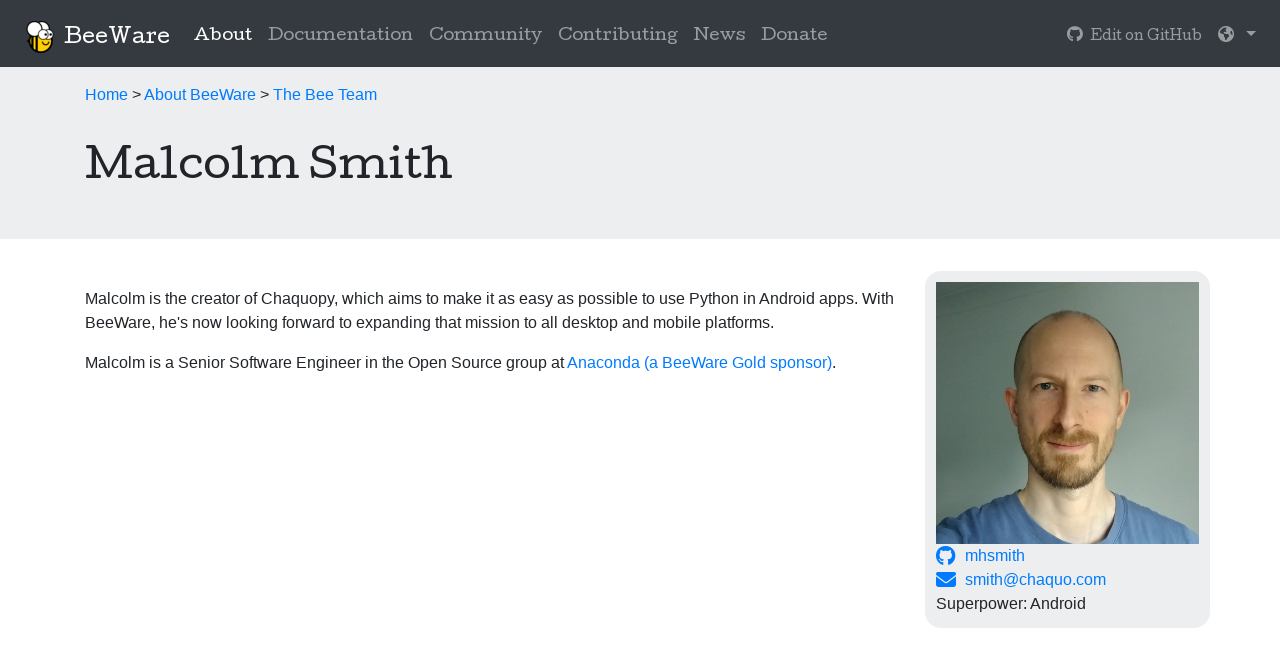

--- FILE ---
content_type: text/html; charset=utf-8
request_url: https://beeware.org/cs_CZ/community/team/mhsmith/
body_size: 2155
content:
<!DOCTYPE html>
<html lang="en">
  <head>
    <!-- Required meta tags always come first -->
    <meta charset="utf-8">
    <meta name="viewport" content="width=device-width, initial-scale=1, shrink-to-fit=no">
    <meta http-equiv="x-ua-compatible" content="ie=edge">

    <title>Redirecting... /about/team/mhsmith/— BeeWare</title>

    <!-- Fav and touch icons -->
    <link rel="apple-touch-icon-precomposed" sizes="144x144" href="/static/images/brutus-144.png">
    <link rel="apple-touch-icon-precomposed" sizes="114x114" href="/static/images/brutus-114.png">
    <link rel="apple-touch-icon-precomposed" sizes="72x72" href="/static/images/brutus-72.png">
    <link rel="apple-touch-icon-precomposed" href="/static/images/brutus-57.png">
    <link rel="shortcut icon" href="/static/images/brutus-32.png">

    <!-- Bootstrap CSS -->
    <link rel="stylesheet" type="text/css" href="/static/bootstrap/css/bootstrap.min.css">
    <link rel="stylesheet" type="text/css" href="/static/bootstrap/css/bootstrap-grid.min.css">

    <!-- Project CSS -->
    <link rel="stylesheet" type="text/css" href="//fonts.googleapis.com/css?family=Cutive">
    <link rel="stylesheet" type="text/css" href="/static/beeware.css"><!-- Font Awesome -->
    <script src="https://kit.fontawesome.com/078c86a30a.js" crossorigin="anonymous"></script>

    <!-- Global site tag (gtag.js) - Google Analytics -->
    <script async src="https://www.googletagmanager.com/gtag/js?id=UA-2943925-4"></script>
    <script>
      window.dataLayer = window.dataLayer || [];
      function gtag(){dataLayer.push(arguments);}
      gtag('js', new Date());

      gtag('config', 'UA-2943925-4');
    </script>
<meta http-equiv="refresh" content="0;URL='/about/team/mhsmith/" />
<link rel="canonical" href="/about/team/mhsmith/"/>
<script>
  window.location.href = "/about/team/mhsmith/"
</script>
</head>
  <body>

  <nav class="navbar navbar-expand-md navbar-dark bg-dark fixed-top">
  <div class="nav-top">
    <button class="navbar-toggler" type="button" data-toggle="collapse" data-target="#navbarsDefault" aria-controls="navbarsDefault" aria-expanded="false" aria-label="Toggle navigation">
      <span class="navbar-toggler-icon"></span>
    </button>
    <div class="navbar-brand-block">
      <a class="navbar-brand" href="/cs_CZ/"><img class="mx-2" src="/static/images/brutus-32.png?h=e18afe42">BeeWare</a>
    </div>
  </div>
  <div class="collapse navbar-collapse" id="navbarsDefault">
    <ul class="navbar-nav mr-auto">
      <li class="nav-item">
    <a class="nav-link" href="/cs_CZ/about/">O</a>
  </li>
      <li class="nav-item">
    <a class="nav-link" href="/cs_CZ/docs/">Dokumentace</a>
  </li>
      <li class="nav-item active">
    <a class="nav-link" href="/cs_CZ/community/">Komunita<span class="sr-only">(current)</span></a>
  </li>
      <li class="nav-item">
    <a class="nav-link" href="/cs_CZ/contributing/">Přispívání</a>
  </li>
      <li class="nav-item">
    <a class="nav-link" href="/cs_CZ/news/">Novinky</a>
  </li>
      <li class="nav-item">
    <a class="nav-link" href="/cs_CZ/membership/">Přispět</a>
  </li>
    </ul>
    <ul class="nav navbar-nav navbar-right"><a class="nav-link" href="https://hosted.weblate.org/projects/beeware/website/cs" target="_blank">
          <i class="fa fa-pencil"></i><small>&nbsp;Translate on Weblate</small>
        </a>
      </li>
      <li class="nav-item dropdown dropdown-pull-right">
        <a class="nav-link dropdown-toggle" data-toggle="dropdown" href="#" role="button" aria-haspopup="true" aria-expanded="false">
          <i class="fa fa-globe" aria-hidden="true"></i> <span class="caret"></span>
        </a>
        <div class="dropdown-menu" aria-labelledby="dropdown01">
          <a class="dropdown-item " href="/community/team/mhsmith/">
          English
          </a>
          <a class="dropdown-item" href="/ar_AR/community/team/mhsmith/">العَرَبِيَّة</a>
          <a class="dropdown-item active" href="/cs_CZ/community/team/mhsmith/">Čeština</a>
          <a class="dropdown-item" href="/da_DK/community/team/mhsmith/">Dansk</a>
          <a class="dropdown-item" href="/de_DE/community/team/mhsmith/">Deutsch</a>
          <a class="dropdown-item" href="/es/community/team/mhsmith/">Español</a>
          <a class="dropdown-item" href="/fa_IR/community/team/mhsmith/">فارسی</a>
          <a class="dropdown-item" href="/fr_FR/community/team/mhsmith/">Français</a>
          <a class="dropdown-item" href="/it_IT/community/team/mhsmith/">Italiano</a>
          <a class="dropdown-item" href="/ko_KR/community/team/mhsmith/">한국어</a>
          <a class="dropdown-item" href="/pl_PL/community/team/mhsmith/">Polski</a>
          <a class="dropdown-item" href="/pt_BR/community/team/mhsmith/">Português</a>
          <a class="dropdown-item" href="/tr_TR/community/team/mhsmith/">Türkçe</a>
          <a class="dropdown-item" href="/zh_CN/community/team/mhsmith/">中文(简体)</a>
          <a class="dropdown-item" href="/zh_TW/community/team/mhsmith/">中文(繁體)</a>
        </div>
      </li>

    </ul>
  </div>
  </nav>
    <div class="content">
<div class="banner">
  <div class="container">
    <h1>Redirecting...</h1>
    <p>/about/team/mhsmith/</p>
  </div>
</div>
<div class="container"></div>
    </div>

    <footer class="footer">
      <div class="container text-muted">
	      <div class="d-block d-sm-none copyright">&copy; Russell Keith-Magee 2026</div>
	      <div class="float-right clearfix d-sm-block d-none">&copy; Russell Keith-Magee 2026</div>
        <p class="d-sm-block d-none">
          <a href="https://github.com/beeware/"><i class="fa fa-github fa-lg" aria-hidden="true"></i> GitHub</a> |
          <a href="https://beeware.org/bee/chat/"><i class="fa-brands fa-discord fa-lg" aria-hidden="true"></i> Discord</a> |
          <a href="https://fosstodon.org/@beeware"><i class="fa-brands fa-mastodon fa-lg" aria-hidden="true"></i> Mastodon</a> |
          <a href="/cs_CZ/sitemap/"><i class="fa fa-sitemap fa-lg" aria-hidden="true"></i> Sitemap</a>
        </p>
        <p class="d-block d-sm-none footer-social">
          <a href="https://github.com/beeware/"><i class="fa fa-github fa-lg" aria-hidden="true"></i> GitHub</a> |
          <a href="https://beeware.org/bee/chat/"><i class="fa-brands fa-discord fa-lg" aria-hidden="true"></i> Discord</a> |
          <a rel="me" href="https://fosstodon.org/@beeware"><i class="fa-brands fa-mastodon fa-lg" aria-hidden="true"></i> Mastodon</a>
        </p>
        <p class="d-block d-sm-none footer-sitemap">
          <a href="/cs_CZ/sitemap/"><i class="fa fa-sitemap fa-lg" aria-hidden="true"></i> Sitemap</a>
        </p>
        
        
          
        <a rel="me" href="https://cloudisland.nz/@freakboy3742" style="display:none" ></a>
          
        
          
        <a rel="me" href="https://cloudisland.nz/@glasnt" style="display:none" ></a>
          
        
          
        <a rel="me" href="https://phildini.net/@phildini" style="display:none" ></a>
          
        
          
        <a rel="me" href="https://tweets.icu/@chris_swenson" style="display:none" ></a>
          
        
          
        
          
        
          
        <a rel="me" href="https://hachyderm.io/@cflee" style="display:none" ></a>
          
        
          
        <a rel="me" href="https://hachyderm.io/@charlotte" style="display:none" ></a>
          
        
          
        <a rel="me" href="https://fosstodon.org/@danyeaw" style="display:none" ></a>
          
        
          
        
          
        
          
        
          
        
          
        
          
        
          
        <a rel="me" href="https:///@kattstodon.com" style="display:none" ></a>
          
        
      </div>
    </footer>

    <!-- jQuery first, then Bootstrap JS. -->
    <script src="https://code.jquery.com/jquery-3.2.1.slim.min.js" integrity="sha384-KJ3o2DKtIkvYIK3UENzmM7KCkRr/rE9/Qpg6aAZGJwFDMVNA/GpGFF93hXpG5KkN" crossorigin="anonymous"></script>
    <script src="https://cdnjs.cloudflare.com/ajax/libs/popper.js/1.11.0/umd/popper.min.js" integrity="sha384-b/U6ypiBEHpOf/4+1nzFpr53nxSS+GLCkfwBdFNTxtclqqenISfwAzpKaMNFNmj4" crossorigin="anonymous"></script>

    <script src="/static/tether-1.3.3/js/tether.min.js"></script>
    <script src="/static/bootstrap/js/bootstrap.min.js"></script></body>
</html>


--- FILE ---
content_type: text/html; charset=utf-8
request_url: https://beeware.org/about/team/mhsmith/
body_size: 2303
content:
<!DOCTYPE html>
<html lang="en">
  <head>
    <!-- Required meta tags always come first -->
    <meta charset="utf-8">
    <meta name="viewport" content="width=device-width, initial-scale=1, shrink-to-fit=no">
    <meta http-equiv="x-ua-compatible" content="ie=edge">

    <title>Malcolm Smith— BeeWare</title>

    <!-- Fav and touch icons -->
    <link rel="apple-touch-icon-precomposed" sizes="144x144" href="/static/images/brutus-144.png">
    <link rel="apple-touch-icon-precomposed" sizes="114x114" href="/static/images/brutus-114.png">
    <link rel="apple-touch-icon-precomposed" sizes="72x72" href="/static/images/brutus-72.png">
    <link rel="apple-touch-icon-precomposed" href="/static/images/brutus-57.png">
    <link rel="shortcut icon" href="/static/images/brutus-32.png">

    <!-- Bootstrap CSS -->
    <link rel="stylesheet" type="text/css" href="/static/bootstrap/css/bootstrap.min.css">
    <link rel="stylesheet" type="text/css" href="/static/bootstrap/css/bootstrap-grid.min.css">

    <!-- Project CSS -->
    <link rel="stylesheet" type="text/css" href="//fonts.googleapis.com/css?family=Cutive">
    <link rel="stylesheet" type="text/css" href="/static/beeware.css"><!-- Font Awesome -->
    <script src="https://kit.fontawesome.com/078c86a30a.js" crossorigin="anonymous"></script>

    <!-- Global site tag (gtag.js) - Google Analytics -->
    <script async src="https://www.googletagmanager.com/gtag/js?id=UA-2943925-4"></script>
    <script>
      window.dataLayer = window.dataLayer || [];
      function gtag(){dataLayer.push(arguments);}
      gtag('js', new Date());

      gtag('config', 'UA-2943925-4');
    </script></head>
  <body>

  <nav class="navbar navbar-expand-md navbar-dark bg-dark fixed-top">
  <div class="nav-top">
    <button class="navbar-toggler" type="button" data-toggle="collapse" data-target="#navbarsDefault" aria-controls="navbarsDefault" aria-expanded="false" aria-label="Toggle navigation">
      <span class="navbar-toggler-icon"></span>
    </button>
    <div class="navbar-brand-block">
      <a class="navbar-brand" href="/"><img class="mx-2" src="/static/images/brutus-32.png?h=e18afe42">BeeWare</a>
    </div>
  </div>
  <div class="collapse navbar-collapse" id="navbarsDefault">
    <ul class="navbar-nav mr-auto">
      <li class="nav-item active">
    <a class="nav-link" href="/about/">About<span class="sr-only">(current)</span></a>
  </li>
      <li class="nav-item">
    <a class="nav-link" href="/docs/">Documentation</a>
  </li>
      <li class="nav-item">
    <a class="nav-link" href="/community/">Community</a>
  </li>
      <li class="nav-item">
    <a class="nav-link" href="/contributing/">Contributing</a>
  </li>
      <li class="nav-item">
    <a class="nav-link" href="/news/">News</a>
  </li>
      <li class="nav-item">
    <a class="nav-link" href="/membership/">Donate</a>
  </li>
    </ul>
    <ul class="nav navbar-nav navbar-right"><a class="nav-link" href="https://github.com/beeware/beeware.github.io/tree/lektor/content/about/team/mhsmith/contents.lr" target="_blank">
          <i class="fa fa-github"></i><small>&nbsp;Edit on GitHub</small>
        </a>
      </li>
      <li class="nav-item dropdown dropdown-pull-right">
        <a class="nav-link dropdown-toggle" data-toggle="dropdown" href="#" role="button" aria-haspopup="true" aria-expanded="false">
          <i class="fa fa-globe" aria-hidden="true"></i> <span class="caret"></span>
        </a>
        <div class="dropdown-menu" aria-labelledby="dropdown01">
          <a class="dropdown-item active" href="/about/team/mhsmith/">
          English
          </a>
          <a class="dropdown-item" href="/ar_AR/about/team/mhsmith/">العَرَبِيَّة</a>
          <a class="dropdown-item" href="/cs_CZ/about/team/mhsmith/">Čeština</a>
          <a class="dropdown-item" href="/da_DK/about/team/mhsmith/">Dansk</a>
          <a class="dropdown-item" href="/de_DE/about/team/mhsmith/">Deutsch</a>
          <a class="dropdown-item" href="/es/about/team/mhsmith/">Español</a>
          <a class="dropdown-item" href="/fa_IR/about/team/mhsmith/">فارسی</a>
          <a class="dropdown-item" href="/fr_FR/about/team/mhsmith/">Français</a>
          <a class="dropdown-item" href="/it_IT/about/team/mhsmith/">Italiano</a>
          <a class="dropdown-item" href="/ko_KR/about/team/mhsmith/">한국어</a>
          <a class="dropdown-item" href="/pl_PL/about/team/mhsmith/">Polski</a>
          <a class="dropdown-item" href="/pt_BR/about/team/mhsmith/">Português</a>
          <a class="dropdown-item" href="/tr_TR/about/team/mhsmith/">Türkçe</a>
          <a class="dropdown-item" href="/zh_CN/about/team/mhsmith/">中文(简体)</a>
          <a class="dropdown-item" href="/zh_TW/about/team/mhsmith/">中文(繁體)</a>
        </div>
      </li>

    </ul>
  </div>
  </nav>
    <div class="content">
<div class="banner">
  <div class="container">
    <p>
  
  
  
  
  
  <a href="/">Home</a>
  
 &gt;
  <a href="/about/">About BeeWare</a>
  
 &gt;
  <a href="/about/team/">The Bee Team</a>
  
</p>
    <h1>Malcolm Smith</h1>
    <p></p>
  </div>
</div>
<div class="container">
<div class="row">
  <div class="col-xl-9 col-lg-9 col-md-9 col-sm-9 col-xs-9">
    <p><p>Malcolm is the creator of Chaquopy, which aims to make it as easy as
possible to use Python in Android apps. With BeeWare, he's now looking
forward to expanding that mission to all desktop and mobile platforms.</p>
<p>Malcolm is a Senior Software Engineer in the Open Source group at
<a href="https://www.anaconda.com/">Anaconda</a> <a href="/community/members/anaconda/">(a BeeWare Gold
sponsor)</a>.</p>
</p>
  </div>
 <div class="col-xs-12 col-sm-5 col-md-5 col-lg-4 col-xl-3 gutter">
    
  <img src="/about/team/mhsmith/mhsmith.png" width="100%">
  <a href="https://github.com/mhsmith"><i class="fa fa-github fa-lg icon" aria-hidden="true"></i>&nbsp;mhsmith</a>
  
  
  <br>
  <a href="mailto:smith@chaquo.com"><i class="fa fa-envelope fa-lg icon" aria-hidden="true"></i>&nbsp;smith@chaquo.com</a>
  
  <br>
  Superpower: Android
  
  

  </div>
</div>
</div>
    </div>

    <footer class="footer">
      <div class="container text-muted">
	      <div class="d-block d-sm-none copyright">&copy; Russell Keith-Magee 2026</div>
	      <div class="float-right clearfix d-sm-block d-none">&copy; Russell Keith-Magee 2026</div>
        <p class="d-sm-block d-none">
          <a href="https://github.com/beeware/"><i class="fa fa-github fa-lg" aria-hidden="true"></i> GitHub</a> |
          <a href="https://beeware.org/bee/chat/"><i class="fa-brands fa-discord fa-lg" aria-hidden="true"></i> Discord</a> |
          <a href="https://fosstodon.org/@beeware"><i class="fa-brands fa-mastodon fa-lg" aria-hidden="true"></i> Mastodon</a> |
          <a href="/sitemap/"><i class="fa fa-sitemap fa-lg" aria-hidden="true"></i> Sitemap</a>
        </p>
        <p class="d-block d-sm-none footer-social">
          <a href="https://github.com/beeware/"><i class="fa fa-github fa-lg" aria-hidden="true"></i> GitHub</a> |
          <a href="https://beeware.org/bee/chat/"><i class="fa-brands fa-discord fa-lg" aria-hidden="true"></i> Discord</a> |
          <a rel="me" href="https://fosstodon.org/@beeware"><i class="fa-brands fa-mastodon fa-lg" aria-hidden="true"></i> Mastodon</a>
        </p>
        <p class="d-block d-sm-none footer-sitemap">
          <a href="/sitemap/"><i class="fa fa-sitemap fa-lg" aria-hidden="true"></i> Sitemap</a>
        </p>
        
        
          
        <a rel="me" href="https://cloudisland.nz/@freakboy3742" style="display:none" ></a>
          
        
          
        <a rel="me" href="https://cloudisland.nz/@glasnt" style="display:none" ></a>
          
        
          
        <a rel="me" href="https://phildini.net/@phildini" style="display:none" ></a>
          
        
          
        <a rel="me" href="https://tweets.icu/@chris_swenson" style="display:none" ></a>
          
        
          
        
          
        
          
        <a rel="me" href="https://hachyderm.io/@cflee" style="display:none" ></a>
          
        
          
        <a rel="me" href="https://hachyderm.io/@charlotte" style="display:none" ></a>
          
        
          
        <a rel="me" href="https://fosstodon.org/@danyeaw" style="display:none" ></a>
          
        
          
        
          
        
          
        
          
        
          
        
          
        
          
        <a rel="me" href="https:///@kattstodon.com" style="display:none" ></a>
          
        
      </div>
    </footer>

    <!-- jQuery first, then Bootstrap JS. -->
    <script src="https://code.jquery.com/jquery-3.2.1.slim.min.js" integrity="sha384-KJ3o2DKtIkvYIK3UENzmM7KCkRr/rE9/Qpg6aAZGJwFDMVNA/GpGFF93hXpG5KkN" crossorigin="anonymous"></script>
    <script src="https://cdnjs.cloudflare.com/ajax/libs/popper.js/1.11.0/umd/popper.min.js" integrity="sha384-b/U6ypiBEHpOf/4+1nzFpr53nxSS+GLCkfwBdFNTxtclqqenISfwAzpKaMNFNmj4" crossorigin="anonymous"></script>

    <script src="/static/tether-1.3.3/js/tether.min.js"></script>
    <script src="/static/bootstrap/js/bootstrap.min.js"></script></body>
</html>
